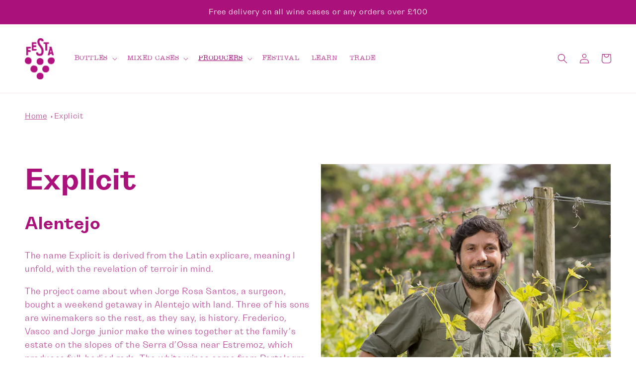

--- FILE ---
content_type: text/css
request_url: https://wearefesta.co.uk/cdn/shop/t/10/assets/custom--pogodan.css?v=36038833167310067091678121649
body_size: -308
content:
@font-face{font-family:Grotta Bold;src:url(/cdn/shop/files/Grotta-Bold-1ax9kg.woff?v=1645882348);font-weight:700;font-style:normal;font-display:swap}@font-face{font-family:Grotta Regular;src:url(/cdn/shop/files/Grotta-Regular-q93rrw.woff?v=1645882438);font-weight:400;font-style:normal;font-display:swap}@font-face{font-family:American Typewriter;src:url(/cdn/shop/files/American_Typewriter_Normal.woff?v=1668174788)}h1,h2,h3,h4,h5,h6,.h0,.h1,.h2,.h3,.h4,.h5,.h6{font-family:Grotta Bold}footer h1,footer h2,footer h3,footer h4,footer h5,footer h6,footer .h0,footer .h1,footer .h2,footer .h3,footer .h4,footer .h5,footer .h6{font-family:American Typewriter}body{font-family:Grotta Regular}a.mega-menu__link{padding-top:.3rem}.header__menu-item{font-family:American Typewriter}.footer-block__heading{font-size:2rem!important}.my-slim{margin:.3rem 0}.card__inner{background:transparent}.card__information{padding:8px!important}
/*# sourceMappingURL=/cdn/shop/t/10/assets/custom--pogodan.css.map?v=36038833167310067091678121649 */


--- FILE ---
content_type: application/javascript; charset=utf-8
request_url: https://cyan-baud.cinaberis.com/cache/bardouro.myshopify.com/uc-script.js
body_size: 3353
content:
!function(){var p,d,s,c,l;function m(e,n){function i(e,n){void 0===n&&(n={});var i=n.checked,t=n.condition_enabled,a=n.popup_can_be_shown,n=n.metadata;void 0===n&&(n=undefined),d.push({type:e,checked:!!i,condition_enabled:!!t,popup_can_be_shown:!!a,metadata:n})}function t(){var t=document.head||document.getElementsByTagName("head")[0],e=document.body||document.getElementsByTagName("body")[0];function n(e,n){var i;e||console.warn("not inserting css tag without css or href",e),n?((i=document.createElement("link")).rel="stylesheet",i.type="text/css",i.className="vas-stylesheet",i.href=e):((i=document.createElement("style")).type="text/css",i.className="vas-stylesheet",i.styleSheet?i.styleSheet.cssText=e:i.appendChild(document.createTextNode(e))),t.appendChild(i)}n("\n    \n      #verify-age-main{position:fixed;top:0;left:0;min-height:100vh;min-width:100vw;z-index:999999999}#verify-age-main .vas-invalid{border:1px solid red}#verify-age-main{background:#fff}#verify-age-main .vas-box-container{display:flex;align-items:center;justify-content:center;box-sizing:border-box;width:100vw;height:100vh;overflow-y:auto;padding-left:0vw;padding-right:0vw;padding-top:2vw;padding-bottom:2vw;justify-content:center;padding-left:0;padding-right:0;align-items:center;padding-top:0;padding-bottom:0}@media only screen and (min-height: 500px){#verify-age-main .vas-box-container{padding-top:5vw;padding-bottom:5vw}}@media only screen and (min-height: 1000px){#verify-age-main .vas-box-container{padding-top:4vw;padding-bottom:4vw}}@media only screen and (min-width: 500px){#verify-age-main .vas-box-container{padding-left:2vw;padding-right:2vw}}@media only screen and (min-width: 900px){#verify-age-main .vas-box-container{padding:5vw}}#verify-age-main .vas-box{min-width:320px;text-align:center;width:auto;display:inline-block;box-sizing:border-box;transform:scale(1);border-radius:0px;background:none;padding:0rem;padding-top:1rem;padding-bottom:.7rem;-webkit-box-shadow:0px 0px 0px 0px rgba(0, 0, 0, 0);-moz-box-shadow:0px 0px 0px 0px rgba(0, 0, 0, 0);box-shadow:0px 0px 0px 0px rgba(0, 0, 0, 0)}#verify-age-main .vas-box .vas-box-content{display:block;width:100%}@media only screen and (min-width: 900px){#verify-age-main .vas-box{transform:scale(1.2)}}#verify-age-main .vas-box .vas-box-padded{padding-top:1rem;padding-right:1rem;padding-bottom:1rem;padding-left:1rem}#verify-age-main .vas-box .vas-box-border{box-sizing:border-box;position:absolute;pointer-events:none;top:0px;left:0px;width:calc(100% - 0px);height:calc(100% - 0px);border-radius:0px;border:0px solid rgb(0, 0, 0)}#verify-age-main .vas-box .vas-box-content .vas-form{display:inline-block}#verify-age-main .vas-box .vas-title{font-weight:normal;text-decoration:underline;text-align:center;font-size:20pt;color:#aa117b;padding:0rem .75rem;word-break:break-word;margin-left:0px;margin-right:0px;margin-top:0px;margin-bottom:18px}#verify-age-main .vas-box .vas-form{width:100%}#verify-age-main .vas-box .vas-content{margin-bottom:1rem;word-break:break-word;box-sizing:border-box;width:100%;text-align:center;font-size:15pt;color:#aa117b;padding:0rem .75rem}#verify-age-main .vas-box .vas-content .vas-content-blocks{display:flex;flex-direction:column;align-items:center;justify-content:center;width:100%}#verify-age-main .vas-box .vas-actions-inner{margin-bottom:1rem;display:flex;justify-content:center;align-items:center;flex-wrap:wrap}#verify-age-main .vas-box .vas-actions-inner&gt;*{margin-right:1rem}#verify-age-main .vas-box .vas-actions-inner .vas-ok,#verify-age-main .vas-box .vas-actions-inner .vas-exit{border:none;cursor:pointer;margin-left:5px;margin-right:5px;border-radius:44px;display:flex;align-items:center;justify-content:center;white-space:nowrap}#verify-age-main .vas-box .vas-actions-inner .vas-ok{padding:.5rem 1rem;background:#aa117b;margin-left:5px;margin-right:5px;margin-top:0px;margin-bottom:0px;text-align:center;font-size:14pt;color:#fff;font-family:Oswald, sans-serif}#verify-age-main .vas-box .vas-actions-inner .vas-exit{padding:.5rem 1rem;background:#aa117b;margin-left:20px;margin-right:5px;margin-top:0px;margin-bottom:0px;text-align:center;font-size:14pt;color:#fff;font-family:Oswald, sans-serif}@media only screen and (min-width: 450px){#verify-age-main .vas-box{padding:.7rem;padding-top:1.7rem;padding-bottom:1.1rem;width:400px;max-width:450px}}@media only screen and (min-width: 500px){#verify-age-main .vas-box{width:450px}}#verify-age-main .vas-select-holder.invalid .vas-custom-select-opener{outline:1px solid #c52c03}#verify-age-main .vas-box--invalid{border:1px solid #c52c03}\n    \n  "),n("https://fonts.googleapis.com/css2?family=Oswald&display=swap",!0);var i=document.createElement("div");function a(){i.style.display="none",function(e,n,i){try{var t,a="";i&&((t=new Date).setTime(t.getTime()+1e3*i),a="; expires="+t.toUTCString()),document.cookie=e+"="+(n||"")+a+"; path=/; SameSite=None; Secure"}catch(o){}}("cinaberis-verify-age-submitted",(new Date).getTime(),864e3)}function o(){}i.innerHTML='\n    <div class="vas-box-container">\n      <div class="vas-box" aria-modal="true" role="dialog">\n        <div class="vas-box-border"></div>\n        <div class="vas-box-padded">\n          <div class="vas-box-content-vert">\n            <div class="vas-box-content">\n              <div class="vas-form">\n                <h4 class="vas-title">\n                  \n                    Age Verification\n                  \n                </h4>\n                <div class="vas-content">\n                  \n                    \n                      <span>Please note that it is an offence to purchase or attempt to purchase alcohol if you are under the age of 18.&nbsp;&nbsp;Are you of legal drinking age?</span>\n                    \n                  \n                </div>\n                <div class="vas-actions">\n                  \n\t\t\t\t\t<div class="vas-actions-inner">\n\t\t\t\t\t\t<div class="vas-ok">YES</div>\n\t\t\t\t\t\t<div class="vas-exit">NO</div>\n\t\t\t\t\t</div>\n\t\t\t\t\n                </div>\n                \n              </div>\n            </div>\n          </div>\n        </div>\n      </div>\n    </div>\n  ',i.id="verify-age-main",e.appendChild(i),p=!0;var r=i.querySelectorAll("img");if(r&&r.length)for(var s=0,d=r.length,c=0;c<r.length;c++)r[c].addEventListener("load",function(){d<=++s&&setTimeout(o,1e3)});else setTimeout(o,1e3);i.querySelector(".vas-ok").addEventListener("click",function(){return a(),!1}),i.querySelector(".vas-exit").addEventListener("click",function(){var e;return/^https?:\/\/.+/.test(e="http://www.google.com")||/^\/\/.+/.test(e)||(e="//"+e),window.location.href=e,!1})}function a(e){try{[].map(function(e){return"URL"==e.type&&-1<e.val.indexOf("*")&&(e.type="RGX",e.val=e.val.replace(/\*/g,".+")),e});return{checkEnabled:!0,shouldShow:!0}}catch(n){return console.error("Error checking visibility settings",n),{checkEnabled:!1,shouldShow:!0}}}this.determineShouldShowByVisibilitySettings=a;if(this.queryStringRe=/[\?&](age-check-popup-passed|age-check-passed)(=)?/,e)return t(),n("done"),0;var o,r,s,e="show-always"==window.cbr_age_check_popup_show_conditions,e=(r=e,(o=i)("variable_cbr_age_check_popup_skip",{checked:!1,condition_enabled:!1,popup_can_be_shown:!(s=null)}),/bot|googlebot|crawler|spider|robot|crawling/i.test(navigator.userAgent)?(o("is_bot",{checked:!0,condition_enabled:!0,popup_can_be_shown:!1}),s=s||{shouldShow:!1,reason:"is_bot"}):o("is_bot",{checked:!0,condition_enabled:!0,popup_can_be_shown:!0}),function(e){var n=[/\/\d+\/orders\/.+/,/\/\d+\/checkout\/.+/];try{for(var i=0;i<n.length;i++)if(n[i].test(e))return!1;return!0}catch(t){return!0}}(window.location+"")?o("disallowed_urls",{checked:!0,condition_enabled:!0,popup_can_be_shown:!0}):(o("disallowed_urls",{checked:!0,condition_enabled:!0,popup_can_be_shown:!1}),s=s||{shouldShow:!1,reason:"disallowed_urls"}),r?o("visibility_settings",{checked:!1,condition_enabled:!1,popup_can_be_shown:!0}):(location.pathname,o("visibility_settings",{checked:!1,condition_enabled:a().checkEnabled,popup_can_be_shown:!0})),window.location.search,r?o("cookie_already_dismissed",{checked:!1,condition_enabled:!0,popup_can_be_shown:!0,metadata:{comment:"show-always mode"}}):function(e){try{for(var n=e+"=",i=document.cookie.split(";"),t=0;t<i.length;t++){for(var a=i[t];" "==a.charAt(0);)a=a.substring(1,a.length);if(0==a.indexOf(n))return a.substring(n.length,a.length)}return null}catch(o){}}("cinaberis-verify-age-submitted")?(o("cookie_already_dismissed",{checked:!0,condition_enabled:!0,popup_can_be_shown:!1}),s=s||{shouldShow:!1,reason:"cookie_already_dismissed"}):o("cookie_already_dismissed",{checked:!0,condition_enabled:!0,popup_can_be_shown:!0}),o("querystring_popup_passed",{checked:!1,condition_enabled:!1,popup_can_be_shown:!0}),s||{shouldShow:!0});return e.shouldShow?(i("geo_location",{checked:!1,condition_enabled:!1,popup_can_be_shown:!0}),t(),n("done")):(i("geo_location",{checked:!1,condition_enabled:!1,popup_can_be_shown:!1}),n(e.reason)),0}window._cbr_verifyAgeLoaded||(p=!(window._cbr_verifyAgeLoaded=!0),d=[],window._cbr_acp_checkLog=d,s=window.Shopify&&Shopify.designMode,c="cbr_acp_top__",l="cbr_acp_widget__",function(e){"use strict";e.console||(e.console={});for(var n,i,t=e.console,a=function(){},o=["memory"],r="assert,clear,count,debug,dir,dirxml,error,exception,group,groupCollapsed,groupEnd,info,log,markTimeline,profile,profiles,profileEnd,show,table,time,timeEnd,timeline,timelineEnd,timeStamp,trace,warn,timeLog,trace".split(",");n=o.pop();)t[n]||(t[n]={});for(;i=r.pop();)t[i]||(t[i]=a)}("undefined"==typeof window?this:window),m(!1,function(e){function n(e){function n(){var e=20;window.innerWidth<667&&(e=2),i.style.bottom="40px",i.style.left=e+"px"}var r,i;(s&&!p||e)&&(r="bottom_left",window.addEventListener("message",function(e){if("string"==typeof e.data&&e.data.startsWith(l)){var n=e.data.slice(l.length);try{var i=JSON.parse(n);"helperLoaded"===i.messageType?(t={position:r,checks:d,parent_window:{width:window.innerWidth,height:window.innerHeight}},s&&((a=document.querySelector("iframe.vas-admh-iframe"))?a.contentWindow:window).postMessage(c+JSON.stringify({messageType:"initHelper",payload:t}),"*")):"resize"===i.messageType?(a=i.payload,(t=document.querySelector("iframe.vas-admh-iframe")).style.width=a.width,t.style.height=a.height):"manual_force_open_popup"===i.messageType&&m(!0,function(){})}catch(o){console.error("CBR ACP::error parsing postMessage data:",n)}}var t,a},!1),(i=document.createElement("iframe")).src="https://cyan-baud.cinaberis.com/api/bscfpm9wjn/cache/admin-helper/",i.className="vas-admh-iframe",i.style.position="fixed",i.style.display="block",i.style["z-index"]="999999998",n(),window.addEventListener("resize",function(e){n()}),i.style.height="45px",i.style.width="45px",i.style.border="none",i.style.outline="none",i.style["box-shadow"]="none",i.style.background="none",document.getElementsByTagName("body")[0].appendChild(i))}(window._cbr_acp_init_helper=n)()}))}();

--- FILE ---
content_type: application/x-javascript
request_url: https://app.sealsubscriptions.com/shopify/public/status/shop/bardouro.myshopify.com.js?1763167555
body_size: -121
content:
var sealsubscriptions_settings_updated='1668546705c';